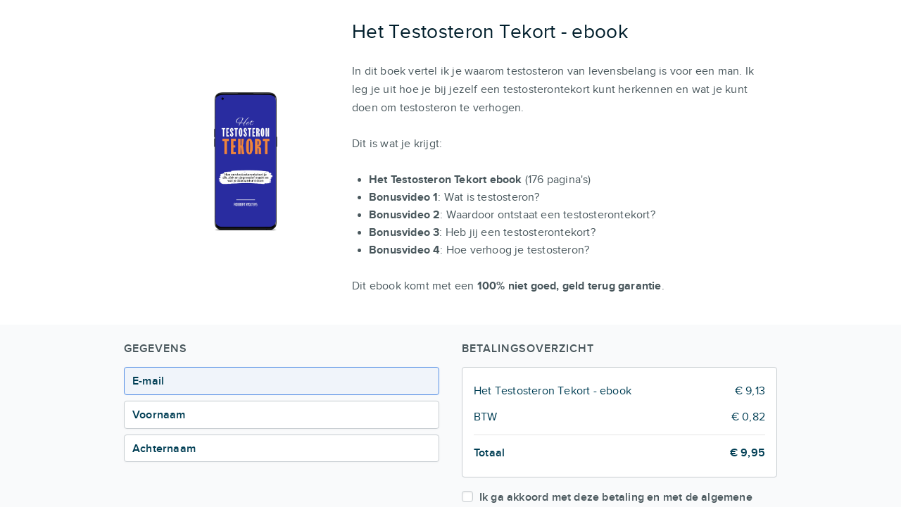

--- FILE ---
content_type: text/html; charset=utf-8
request_url: https://www.paypro.nl/product/Het_Testosteron_Tekort_-_ebook/93963
body_size: 21135
content:
<!DOCTYPE HTML>
<html lang="nl">

    <head>
        <title>PayPro :: Snel En Veilig Betalen</title>
        <meta charset="utf-8" />
        <meta content="IE=edge,chrome=1" http-equiv="X-UA-Compatible" />
<script type="text/javascript">window.NREUM||(NREUM={});NREUM.info={"beacon":"bam.nr-data.net","errorBeacon":"bam.nr-data.net","licenseKey":"d698a1592a","applicationID":"13610637","transactionName":"dA1eFksOWlgHQhpJB04PVQxNEhlaB0c=","queueTime":0,"applicationTime":253,"agent":""}</script>
<script type="text/javascript">(window.NREUM||(NREUM={})).init={privacy:{cookies_enabled:false},ajax:{deny_list:["bam-cell.nr-data.net"]},session_trace:{sampling_rate:0.0,mode:"FIXED_RATE",enabled:true,error_sampling_rate:0.0},feature_flags:["soft_nav"]};(window.NREUM||(NREUM={})).loader_config={licenseKey:"d698a1592a",applicationID:"13610637",browserID:"13610640"};;/*! For license information please see nr-loader-rum-1.308.0.min.js.LICENSE.txt */
(()=>{var e,t,r={163:(e,t,r)=>{"use strict";r.d(t,{j:()=>E});var n=r(384),i=r(1741);var a=r(2555);r(860).K7.genericEvents;const s="experimental.resources",o="register",c=e=>{if(!e||"string"!=typeof e)return!1;try{document.createDocumentFragment().querySelector(e)}catch{return!1}return!0};var d=r(2614),u=r(944),l=r(8122);const f="[data-nr-mask]",g=e=>(0,l.a)(e,(()=>{const e={feature_flags:[],experimental:{allow_registered_children:!1,resources:!1},mask_selector:"*",block_selector:"[data-nr-block]",mask_input_options:{color:!1,date:!1,"datetime-local":!1,email:!1,month:!1,number:!1,range:!1,search:!1,tel:!1,text:!1,time:!1,url:!1,week:!1,textarea:!1,select:!1,password:!0}};return{ajax:{deny_list:void 0,block_internal:!0,enabled:!0,autoStart:!0},api:{get allow_registered_children(){return e.feature_flags.includes(o)||e.experimental.allow_registered_children},set allow_registered_children(t){e.experimental.allow_registered_children=t},duplicate_registered_data:!1},browser_consent_mode:{enabled:!1},distributed_tracing:{enabled:void 0,exclude_newrelic_header:void 0,cors_use_newrelic_header:void 0,cors_use_tracecontext_headers:void 0,allowed_origins:void 0},get feature_flags(){return e.feature_flags},set feature_flags(t){e.feature_flags=t},generic_events:{enabled:!0,autoStart:!0},harvest:{interval:30},jserrors:{enabled:!0,autoStart:!0},logging:{enabled:!0,autoStart:!0},metrics:{enabled:!0,autoStart:!0},obfuscate:void 0,page_action:{enabled:!0},page_view_event:{enabled:!0,autoStart:!0},page_view_timing:{enabled:!0,autoStart:!0},performance:{capture_marks:!1,capture_measures:!1,capture_detail:!0,resources:{get enabled(){return e.feature_flags.includes(s)||e.experimental.resources},set enabled(t){e.experimental.resources=t},asset_types:[],first_party_domains:[],ignore_newrelic:!0}},privacy:{cookies_enabled:!0},proxy:{assets:void 0,beacon:void 0},session:{expiresMs:d.wk,inactiveMs:d.BB},session_replay:{autoStart:!0,enabled:!1,preload:!1,sampling_rate:10,error_sampling_rate:100,collect_fonts:!1,inline_images:!1,fix_stylesheets:!0,mask_all_inputs:!0,get mask_text_selector(){return e.mask_selector},set mask_text_selector(t){c(t)?e.mask_selector="".concat(t,",").concat(f):""===t||null===t?e.mask_selector=f:(0,u.R)(5,t)},get block_class(){return"nr-block"},get ignore_class(){return"nr-ignore"},get mask_text_class(){return"nr-mask"},get block_selector(){return e.block_selector},set block_selector(t){c(t)?e.block_selector+=",".concat(t):""!==t&&(0,u.R)(6,t)},get mask_input_options(){return e.mask_input_options},set mask_input_options(t){t&&"object"==typeof t?e.mask_input_options={...t,password:!0}:(0,u.R)(7,t)}},session_trace:{enabled:!0,autoStart:!0},soft_navigations:{enabled:!0,autoStart:!0},spa:{enabled:!0,autoStart:!0},ssl:void 0,user_actions:{enabled:!0,elementAttributes:["id","className","tagName","type"]}}})());var p=r(6154),m=r(9324);let h=0;const v={buildEnv:m.F3,distMethod:m.Xs,version:m.xv,originTime:p.WN},b={consented:!1},y={appMetadata:{},get consented(){return this.session?.state?.consent||b.consented},set consented(e){b.consented=e},customTransaction:void 0,denyList:void 0,disabled:!1,harvester:void 0,isolatedBacklog:!1,isRecording:!1,loaderType:void 0,maxBytes:3e4,obfuscator:void 0,onerror:void 0,ptid:void 0,releaseIds:{},session:void 0,timeKeeper:void 0,registeredEntities:[],jsAttributesMetadata:{bytes:0},get harvestCount(){return++h}},_=e=>{const t=(0,l.a)(e,y),r=Object.keys(v).reduce((e,t)=>(e[t]={value:v[t],writable:!1,configurable:!0,enumerable:!0},e),{});return Object.defineProperties(t,r)};var w=r(5701);const x=e=>{const t=e.startsWith("http");e+="/",r.p=t?e:"https://"+e};var R=r(7836),k=r(3241);const A={accountID:void 0,trustKey:void 0,agentID:void 0,licenseKey:void 0,applicationID:void 0,xpid:void 0},S=e=>(0,l.a)(e,A),T=new Set;function E(e,t={},r,s){let{init:o,info:c,loader_config:d,runtime:u={},exposed:l=!0}=t;if(!c){const e=(0,n.pV)();o=e.init,c=e.info,d=e.loader_config}e.init=g(o||{}),e.loader_config=S(d||{}),c.jsAttributes??={},p.bv&&(c.jsAttributes.isWorker=!0),e.info=(0,a.D)(c);const f=e.init,m=[c.beacon,c.errorBeacon];T.has(e.agentIdentifier)||(f.proxy.assets&&(x(f.proxy.assets),m.push(f.proxy.assets)),f.proxy.beacon&&m.push(f.proxy.beacon),e.beacons=[...m],function(e){const t=(0,n.pV)();Object.getOwnPropertyNames(i.W.prototype).forEach(r=>{const n=i.W.prototype[r];if("function"!=typeof n||"constructor"===n)return;let a=t[r];e[r]&&!1!==e.exposed&&"micro-agent"!==e.runtime?.loaderType&&(t[r]=(...t)=>{const n=e[r](...t);return a?a(...t):n})})}(e),(0,n.US)("activatedFeatures",w.B)),u.denyList=[...f.ajax.deny_list||[],...f.ajax.block_internal?m:[]],u.ptid=e.agentIdentifier,u.loaderType=r,e.runtime=_(u),T.has(e.agentIdentifier)||(e.ee=R.ee.get(e.agentIdentifier),e.exposed=l,(0,k.W)({agentIdentifier:e.agentIdentifier,drained:!!w.B?.[e.agentIdentifier],type:"lifecycle",name:"initialize",feature:void 0,data:e.config})),T.add(e.agentIdentifier)}},384:(e,t,r)=>{"use strict";r.d(t,{NT:()=>s,US:()=>u,Zm:()=>o,bQ:()=>d,dV:()=>c,pV:()=>l});var n=r(6154),i=r(1863),a=r(1910);const s={beacon:"bam.nr-data.net",errorBeacon:"bam.nr-data.net"};function o(){return n.gm.NREUM||(n.gm.NREUM={}),void 0===n.gm.newrelic&&(n.gm.newrelic=n.gm.NREUM),n.gm.NREUM}function c(){let e=o();return e.o||(e.o={ST:n.gm.setTimeout,SI:n.gm.setImmediate||n.gm.setInterval,CT:n.gm.clearTimeout,XHR:n.gm.XMLHttpRequest,REQ:n.gm.Request,EV:n.gm.Event,PR:n.gm.Promise,MO:n.gm.MutationObserver,FETCH:n.gm.fetch,WS:n.gm.WebSocket},(0,a.i)(...Object.values(e.o))),e}function d(e,t){let r=o();r.initializedAgents??={},t.initializedAt={ms:(0,i.t)(),date:new Date},r.initializedAgents[e]=t}function u(e,t){o()[e]=t}function l(){return function(){let e=o();const t=e.info||{};e.info={beacon:s.beacon,errorBeacon:s.errorBeacon,...t}}(),function(){let e=o();const t=e.init||{};e.init={...t}}(),c(),function(){let e=o();const t=e.loader_config||{};e.loader_config={...t}}(),o()}},782:(e,t,r)=>{"use strict";r.d(t,{T:()=>n});const n=r(860).K7.pageViewTiming},860:(e,t,r)=>{"use strict";r.d(t,{$J:()=>u,K7:()=>c,P3:()=>d,XX:()=>i,Yy:()=>o,df:()=>a,qY:()=>n,v4:()=>s});const n="events",i="jserrors",a="browser/blobs",s="rum",o="browser/logs",c={ajax:"ajax",genericEvents:"generic_events",jserrors:i,logging:"logging",metrics:"metrics",pageAction:"page_action",pageViewEvent:"page_view_event",pageViewTiming:"page_view_timing",sessionReplay:"session_replay",sessionTrace:"session_trace",softNav:"soft_navigations",spa:"spa"},d={[c.pageViewEvent]:1,[c.pageViewTiming]:2,[c.metrics]:3,[c.jserrors]:4,[c.spa]:5,[c.ajax]:6,[c.sessionTrace]:7,[c.softNav]:8,[c.sessionReplay]:9,[c.logging]:10,[c.genericEvents]:11},u={[c.pageViewEvent]:s,[c.pageViewTiming]:n,[c.ajax]:n,[c.spa]:n,[c.softNav]:n,[c.metrics]:i,[c.jserrors]:i,[c.sessionTrace]:a,[c.sessionReplay]:a,[c.logging]:o,[c.genericEvents]:"ins"}},944:(e,t,r)=>{"use strict";r.d(t,{R:()=>i});var n=r(3241);function i(e,t){"function"==typeof console.debug&&(console.debug("New Relic Warning: https://github.com/newrelic/newrelic-browser-agent/blob/main/docs/warning-codes.md#".concat(e),t),(0,n.W)({agentIdentifier:null,drained:null,type:"data",name:"warn",feature:"warn",data:{code:e,secondary:t}}))}},1687:(e,t,r)=>{"use strict";r.d(t,{Ak:()=>d,Ze:()=>f,x3:()=>u});var n=r(3241),i=r(7836),a=r(3606),s=r(860),o=r(2646);const c={};function d(e,t){const r={staged:!1,priority:s.P3[t]||0};l(e),c[e].get(t)||c[e].set(t,r)}function u(e,t){e&&c[e]&&(c[e].get(t)&&c[e].delete(t),p(e,t,!1),c[e].size&&g(e))}function l(e){if(!e)throw new Error("agentIdentifier required");c[e]||(c[e]=new Map)}function f(e="",t="feature",r=!1){if(l(e),!e||!c[e].get(t)||r)return p(e,t);c[e].get(t).staged=!0,g(e)}function g(e){const t=Array.from(c[e]);t.every(([e,t])=>t.staged)&&(t.sort((e,t)=>e[1].priority-t[1].priority),t.forEach(([t])=>{c[e].delete(t),p(e,t)}))}function p(e,t,r=!0){const s=e?i.ee.get(e):i.ee,c=a.i.handlers;if(!s.aborted&&s.backlog&&c){if((0,n.W)({agentIdentifier:e,type:"lifecycle",name:"drain",feature:t}),r){const e=s.backlog[t],r=c[t];if(r){for(let t=0;e&&t<e.length;++t)m(e[t],r);Object.entries(r).forEach(([e,t])=>{Object.values(t||{}).forEach(t=>{t[0]?.on&&t[0]?.context()instanceof o.y&&t[0].on(e,t[1])})})}}s.isolatedBacklog||delete c[t],s.backlog[t]=null,s.emit("drain-"+t,[])}}function m(e,t){var r=e[1];Object.values(t[r]||{}).forEach(t=>{var r=e[0];if(t[0]===r){var n=t[1],i=e[3],a=e[2];n.apply(i,a)}})}},1738:(e,t,r)=>{"use strict";r.d(t,{U:()=>g,Y:()=>f});var n=r(3241),i=r(9908),a=r(1863),s=r(944),o=r(5701),c=r(3969),d=r(8362),u=r(860),l=r(4261);function f(e,t,r,a){const f=a||r;!f||f[e]&&f[e]!==d.d.prototype[e]||(f[e]=function(){(0,i.p)(c.xV,["API/"+e+"/called"],void 0,u.K7.metrics,r.ee),(0,n.W)({agentIdentifier:r.agentIdentifier,drained:!!o.B?.[r.agentIdentifier],type:"data",name:"api",feature:l.Pl+e,data:{}});try{return t.apply(this,arguments)}catch(e){(0,s.R)(23,e)}})}function g(e,t,r,n,s){const o=e.info;null===r?delete o.jsAttributes[t]:o.jsAttributes[t]=r,(s||null===r)&&(0,i.p)(l.Pl+n,[(0,a.t)(),t,r],void 0,"session",e.ee)}},1741:(e,t,r)=>{"use strict";r.d(t,{W:()=>a});var n=r(944),i=r(4261);class a{#e(e,...t){if(this[e]!==a.prototype[e])return this[e](...t);(0,n.R)(35,e)}addPageAction(e,t){return this.#e(i.hG,e,t)}register(e){return this.#e(i.eY,e)}recordCustomEvent(e,t){return this.#e(i.fF,e,t)}setPageViewName(e,t){return this.#e(i.Fw,e,t)}setCustomAttribute(e,t,r){return this.#e(i.cD,e,t,r)}noticeError(e,t){return this.#e(i.o5,e,t)}setUserId(e,t=!1){return this.#e(i.Dl,e,t)}setApplicationVersion(e){return this.#e(i.nb,e)}setErrorHandler(e){return this.#e(i.bt,e)}addRelease(e,t){return this.#e(i.k6,e,t)}log(e,t){return this.#e(i.$9,e,t)}start(){return this.#e(i.d3)}finished(e){return this.#e(i.BL,e)}recordReplay(){return this.#e(i.CH)}pauseReplay(){return this.#e(i.Tb)}addToTrace(e){return this.#e(i.U2,e)}setCurrentRouteName(e){return this.#e(i.PA,e)}interaction(e){return this.#e(i.dT,e)}wrapLogger(e,t,r){return this.#e(i.Wb,e,t,r)}measure(e,t){return this.#e(i.V1,e,t)}consent(e){return this.#e(i.Pv,e)}}},1863:(e,t,r)=>{"use strict";function n(){return Math.floor(performance.now())}r.d(t,{t:()=>n})},1910:(e,t,r)=>{"use strict";r.d(t,{i:()=>a});var n=r(944);const i=new Map;function a(...e){return e.every(e=>{if(i.has(e))return i.get(e);const t="function"==typeof e?e.toString():"",r=t.includes("[native code]"),a=t.includes("nrWrapper");return r||a||(0,n.R)(64,e?.name||t),i.set(e,r),r})}},2555:(e,t,r)=>{"use strict";r.d(t,{D:()=>o,f:()=>s});var n=r(384),i=r(8122);const a={beacon:n.NT.beacon,errorBeacon:n.NT.errorBeacon,licenseKey:void 0,applicationID:void 0,sa:void 0,queueTime:void 0,applicationTime:void 0,ttGuid:void 0,user:void 0,account:void 0,product:void 0,extra:void 0,jsAttributes:{},userAttributes:void 0,atts:void 0,transactionName:void 0,tNamePlain:void 0};function s(e){try{return!!e.licenseKey&&!!e.errorBeacon&&!!e.applicationID}catch(e){return!1}}const o=e=>(0,i.a)(e,a)},2614:(e,t,r)=>{"use strict";r.d(t,{BB:()=>s,H3:()=>n,g:()=>d,iL:()=>c,tS:()=>o,uh:()=>i,wk:()=>a});const n="NRBA",i="SESSION",a=144e5,s=18e5,o={STARTED:"session-started",PAUSE:"session-pause",RESET:"session-reset",RESUME:"session-resume",UPDATE:"session-update"},c={SAME_TAB:"same-tab",CROSS_TAB:"cross-tab"},d={OFF:0,FULL:1,ERROR:2}},2646:(e,t,r)=>{"use strict";r.d(t,{y:()=>n});class n{constructor(e){this.contextId=e}}},2843:(e,t,r)=>{"use strict";r.d(t,{G:()=>a,u:()=>i});var n=r(3878);function i(e,t=!1,r,i){(0,n.DD)("visibilitychange",function(){if(t)return void("hidden"===document.visibilityState&&e());e(document.visibilityState)},r,i)}function a(e,t,r){(0,n.sp)("pagehide",e,t,r)}},3241:(e,t,r)=>{"use strict";r.d(t,{W:()=>a});var n=r(6154);const i="newrelic";function a(e={}){try{n.gm.dispatchEvent(new CustomEvent(i,{detail:e}))}catch(e){}}},3606:(e,t,r)=>{"use strict";r.d(t,{i:()=>a});var n=r(9908);a.on=s;var i=a.handlers={};function a(e,t,r,a){s(a||n.d,i,e,t,r)}function s(e,t,r,i,a){a||(a="feature"),e||(e=n.d);var s=t[a]=t[a]||{};(s[r]=s[r]||[]).push([e,i])}},3878:(e,t,r)=>{"use strict";function n(e,t){return{capture:e,passive:!1,signal:t}}function i(e,t,r=!1,i){window.addEventListener(e,t,n(r,i))}function a(e,t,r=!1,i){document.addEventListener(e,t,n(r,i))}r.d(t,{DD:()=>a,jT:()=>n,sp:()=>i})},3969:(e,t,r)=>{"use strict";r.d(t,{TZ:()=>n,XG:()=>o,rs:()=>i,xV:()=>s,z_:()=>a});const n=r(860).K7.metrics,i="sm",a="cm",s="storeSupportabilityMetrics",o="storeEventMetrics"},4234:(e,t,r)=>{"use strict";r.d(t,{W:()=>a});var n=r(7836),i=r(1687);class a{constructor(e,t){this.agentIdentifier=e,this.ee=n.ee.get(e),this.featureName=t,this.blocked=!1}deregisterDrain(){(0,i.x3)(this.agentIdentifier,this.featureName)}}},4261:(e,t,r)=>{"use strict";r.d(t,{$9:()=>d,BL:()=>o,CH:()=>g,Dl:()=>_,Fw:()=>y,PA:()=>h,Pl:()=>n,Pv:()=>k,Tb:()=>l,U2:()=>a,V1:()=>R,Wb:()=>x,bt:()=>b,cD:()=>v,d3:()=>w,dT:()=>c,eY:()=>p,fF:()=>f,hG:()=>i,k6:()=>s,nb:()=>m,o5:()=>u});const n="api-",i="addPageAction",a="addToTrace",s="addRelease",o="finished",c="interaction",d="log",u="noticeError",l="pauseReplay",f="recordCustomEvent",g="recordReplay",p="register",m="setApplicationVersion",h="setCurrentRouteName",v="setCustomAttribute",b="setErrorHandler",y="setPageViewName",_="setUserId",w="start",x="wrapLogger",R="measure",k="consent"},5289:(e,t,r)=>{"use strict";r.d(t,{GG:()=>s,Qr:()=>c,sB:()=>o});var n=r(3878),i=r(6389);function a(){return"undefined"==typeof document||"complete"===document.readyState}function s(e,t){if(a())return e();const r=(0,i.J)(e),s=setInterval(()=>{a()&&(clearInterval(s),r())},500);(0,n.sp)("load",r,t)}function o(e){if(a())return e();(0,n.DD)("DOMContentLoaded",e)}function c(e){if(a())return e();(0,n.sp)("popstate",e)}},5607:(e,t,r)=>{"use strict";r.d(t,{W:()=>n});const n=(0,r(9566).bz)()},5701:(e,t,r)=>{"use strict";r.d(t,{B:()=>a,t:()=>s});var n=r(3241);const i=new Set,a={};function s(e,t){const r=t.agentIdentifier;a[r]??={},e&&"object"==typeof e&&(i.has(r)||(t.ee.emit("rumresp",[e]),a[r]=e,i.add(r),(0,n.W)({agentIdentifier:r,loaded:!0,drained:!0,type:"lifecycle",name:"load",feature:void 0,data:e})))}},6154:(e,t,r)=>{"use strict";r.d(t,{OF:()=>c,RI:()=>i,WN:()=>u,bv:()=>a,eN:()=>l,gm:()=>s,mw:()=>o,sb:()=>d});var n=r(1863);const i="undefined"!=typeof window&&!!window.document,a="undefined"!=typeof WorkerGlobalScope&&("undefined"!=typeof self&&self instanceof WorkerGlobalScope&&self.navigator instanceof WorkerNavigator||"undefined"!=typeof globalThis&&globalThis instanceof WorkerGlobalScope&&globalThis.navigator instanceof WorkerNavigator),s=i?window:"undefined"!=typeof WorkerGlobalScope&&("undefined"!=typeof self&&self instanceof WorkerGlobalScope&&self||"undefined"!=typeof globalThis&&globalThis instanceof WorkerGlobalScope&&globalThis),o=Boolean("hidden"===s?.document?.visibilityState),c=/iPad|iPhone|iPod/.test(s.navigator?.userAgent),d=c&&"undefined"==typeof SharedWorker,u=((()=>{const e=s.navigator?.userAgent?.match(/Firefox[/\s](\d+\.\d+)/);Array.isArray(e)&&e.length>=2&&e[1]})(),Date.now()-(0,n.t)()),l=()=>"undefined"!=typeof PerformanceNavigationTiming&&s?.performance?.getEntriesByType("navigation")?.[0]?.responseStart},6389:(e,t,r)=>{"use strict";function n(e,t=500,r={}){const n=r?.leading||!1;let i;return(...r)=>{n&&void 0===i&&(e.apply(this,r),i=setTimeout(()=>{i=clearTimeout(i)},t)),n||(clearTimeout(i),i=setTimeout(()=>{e.apply(this,r)},t))}}function i(e){let t=!1;return(...r)=>{t||(t=!0,e.apply(this,r))}}r.d(t,{J:()=>i,s:()=>n})},6630:(e,t,r)=>{"use strict";r.d(t,{T:()=>n});const n=r(860).K7.pageViewEvent},7699:(e,t,r)=>{"use strict";r.d(t,{It:()=>a,KC:()=>o,No:()=>i,qh:()=>s});var n=r(860);const i=16e3,a=1e6,s="SESSION_ERROR",o={[n.K7.logging]:!0,[n.K7.genericEvents]:!1,[n.K7.jserrors]:!1,[n.K7.ajax]:!1}},7836:(e,t,r)=>{"use strict";r.d(t,{P:()=>o,ee:()=>c});var n=r(384),i=r(8990),a=r(2646),s=r(5607);const o="nr@context:".concat(s.W),c=function e(t,r){var n={},s={},u={},l=!1;try{l=16===r.length&&d.initializedAgents?.[r]?.runtime.isolatedBacklog}catch(e){}var f={on:p,addEventListener:p,removeEventListener:function(e,t){var r=n[e];if(!r)return;for(var i=0;i<r.length;i++)r[i]===t&&r.splice(i,1)},emit:function(e,r,n,i,a){!1!==a&&(a=!0);if(c.aborted&&!i)return;t&&a&&t.emit(e,r,n);var o=g(n);m(e).forEach(e=>{e.apply(o,r)});var d=v()[s[e]];d&&d.push([f,e,r,o]);return o},get:h,listeners:m,context:g,buffer:function(e,t){const r=v();if(t=t||"feature",f.aborted)return;Object.entries(e||{}).forEach(([e,n])=>{s[n]=t,t in r||(r[t]=[])})},abort:function(){f._aborted=!0,Object.keys(f.backlog).forEach(e=>{delete f.backlog[e]})},isBuffering:function(e){return!!v()[s[e]]},debugId:r,backlog:l?{}:t&&"object"==typeof t.backlog?t.backlog:{},isolatedBacklog:l};return Object.defineProperty(f,"aborted",{get:()=>{let e=f._aborted||!1;return e||(t&&(e=t.aborted),e)}}),f;function g(e){return e&&e instanceof a.y?e:e?(0,i.I)(e,o,()=>new a.y(o)):new a.y(o)}function p(e,t){n[e]=m(e).concat(t)}function m(e){return n[e]||[]}function h(t){return u[t]=u[t]||e(f,t)}function v(){return f.backlog}}(void 0,"globalEE"),d=(0,n.Zm)();d.ee||(d.ee=c)},8122:(e,t,r)=>{"use strict";r.d(t,{a:()=>i});var n=r(944);function i(e,t){try{if(!e||"object"!=typeof e)return(0,n.R)(3);if(!t||"object"!=typeof t)return(0,n.R)(4);const r=Object.create(Object.getPrototypeOf(t),Object.getOwnPropertyDescriptors(t)),a=0===Object.keys(r).length?e:r;for(let s in a)if(void 0!==e[s])try{if(null===e[s]){r[s]=null;continue}Array.isArray(e[s])&&Array.isArray(t[s])?r[s]=Array.from(new Set([...e[s],...t[s]])):"object"==typeof e[s]&&"object"==typeof t[s]?r[s]=i(e[s],t[s]):r[s]=e[s]}catch(e){r[s]||(0,n.R)(1,e)}return r}catch(e){(0,n.R)(2,e)}}},8362:(e,t,r)=>{"use strict";r.d(t,{d:()=>a});var n=r(9566),i=r(1741);class a extends i.W{agentIdentifier=(0,n.LA)(16)}},8374:(e,t,r)=>{r.nc=(()=>{try{return document?.currentScript?.nonce}catch(e){}return""})()},8990:(e,t,r)=>{"use strict";r.d(t,{I:()=>i});var n=Object.prototype.hasOwnProperty;function i(e,t,r){if(n.call(e,t))return e[t];var i=r();if(Object.defineProperty&&Object.keys)try{return Object.defineProperty(e,t,{value:i,writable:!0,enumerable:!1}),i}catch(e){}return e[t]=i,i}},9324:(e,t,r)=>{"use strict";r.d(t,{F3:()=>i,Xs:()=>a,xv:()=>n});const n="1.308.0",i="PROD",a="CDN"},9566:(e,t,r)=>{"use strict";r.d(t,{LA:()=>o,bz:()=>s});var n=r(6154);const i="xxxxxxxx-xxxx-4xxx-yxxx-xxxxxxxxxxxx";function a(e,t){return e?15&e[t]:16*Math.random()|0}function s(){const e=n.gm?.crypto||n.gm?.msCrypto;let t,r=0;return e&&e.getRandomValues&&(t=e.getRandomValues(new Uint8Array(30))),i.split("").map(e=>"x"===e?a(t,r++).toString(16):"y"===e?(3&a()|8).toString(16):e).join("")}function o(e){const t=n.gm?.crypto||n.gm?.msCrypto;let r,i=0;t&&t.getRandomValues&&(r=t.getRandomValues(new Uint8Array(e)));const s=[];for(var o=0;o<e;o++)s.push(a(r,i++).toString(16));return s.join("")}},9908:(e,t,r)=>{"use strict";r.d(t,{d:()=>n,p:()=>i});var n=r(7836).ee.get("handle");function i(e,t,r,i,a){a?(a.buffer([e],i),a.emit(e,t,r)):(n.buffer([e],i),n.emit(e,t,r))}}},n={};function i(e){var t=n[e];if(void 0!==t)return t.exports;var a=n[e]={exports:{}};return r[e](a,a.exports,i),a.exports}i.m=r,i.d=(e,t)=>{for(var r in t)i.o(t,r)&&!i.o(e,r)&&Object.defineProperty(e,r,{enumerable:!0,get:t[r]})},i.f={},i.e=e=>Promise.all(Object.keys(i.f).reduce((t,r)=>(i.f[r](e,t),t),[])),i.u=e=>"nr-rum-1.308.0.min.js",i.o=(e,t)=>Object.prototype.hasOwnProperty.call(e,t),e={},t="NRBA-1.308.0.PROD:",i.l=(r,n,a,s)=>{if(e[r])e[r].push(n);else{var o,c;if(void 0!==a)for(var d=document.getElementsByTagName("script"),u=0;u<d.length;u++){var l=d[u];if(l.getAttribute("src")==r||l.getAttribute("data-webpack")==t+a){o=l;break}}if(!o){c=!0;var f={296:"sha512-+MIMDsOcckGXa1EdWHqFNv7P+JUkd5kQwCBr3KE6uCvnsBNUrdSt4a/3/L4j4TxtnaMNjHpza2/erNQbpacJQA=="};(o=document.createElement("script")).charset="utf-8",i.nc&&o.setAttribute("nonce",i.nc),o.setAttribute("data-webpack",t+a),o.src=r,0!==o.src.indexOf(window.location.origin+"/")&&(o.crossOrigin="anonymous"),f[s]&&(o.integrity=f[s])}e[r]=[n];var g=(t,n)=>{o.onerror=o.onload=null,clearTimeout(p);var i=e[r];if(delete e[r],o.parentNode&&o.parentNode.removeChild(o),i&&i.forEach(e=>e(n)),t)return t(n)},p=setTimeout(g.bind(null,void 0,{type:"timeout",target:o}),12e4);o.onerror=g.bind(null,o.onerror),o.onload=g.bind(null,o.onload),c&&document.head.appendChild(o)}},i.r=e=>{"undefined"!=typeof Symbol&&Symbol.toStringTag&&Object.defineProperty(e,Symbol.toStringTag,{value:"Module"}),Object.defineProperty(e,"__esModule",{value:!0})},i.p="https://js-agent.newrelic.com/",(()=>{var e={374:0,840:0};i.f.j=(t,r)=>{var n=i.o(e,t)?e[t]:void 0;if(0!==n)if(n)r.push(n[2]);else{var a=new Promise((r,i)=>n=e[t]=[r,i]);r.push(n[2]=a);var s=i.p+i.u(t),o=new Error;i.l(s,r=>{if(i.o(e,t)&&(0!==(n=e[t])&&(e[t]=void 0),n)){var a=r&&("load"===r.type?"missing":r.type),s=r&&r.target&&r.target.src;o.message="Loading chunk "+t+" failed: ("+a+": "+s+")",o.name="ChunkLoadError",o.type=a,o.request=s,n[1](o)}},"chunk-"+t,t)}};var t=(t,r)=>{var n,a,[s,o,c]=r,d=0;if(s.some(t=>0!==e[t])){for(n in o)i.o(o,n)&&(i.m[n]=o[n]);if(c)c(i)}for(t&&t(r);d<s.length;d++)a=s[d],i.o(e,a)&&e[a]&&e[a][0](),e[a]=0},r=self["webpackChunk:NRBA-1.308.0.PROD"]=self["webpackChunk:NRBA-1.308.0.PROD"]||[];r.forEach(t.bind(null,0)),r.push=t.bind(null,r.push.bind(r))})(),(()=>{"use strict";i(8374);var e=i(8362),t=i(860);const r=Object.values(t.K7);var n=i(163);var a=i(9908),s=i(1863),o=i(4261),c=i(1738);var d=i(1687),u=i(4234),l=i(5289),f=i(6154),g=i(944),p=i(384);const m=e=>f.RI&&!0===e?.privacy.cookies_enabled;function h(e){return!!(0,p.dV)().o.MO&&m(e)&&!0===e?.session_trace.enabled}var v=i(6389),b=i(7699);class y extends u.W{constructor(e,t){super(e.agentIdentifier,t),this.agentRef=e,this.abortHandler=void 0,this.featAggregate=void 0,this.loadedSuccessfully=void 0,this.onAggregateImported=new Promise(e=>{this.loadedSuccessfully=e}),this.deferred=Promise.resolve(),!1===e.init[this.featureName].autoStart?this.deferred=new Promise((t,r)=>{this.ee.on("manual-start-all",(0,v.J)(()=>{(0,d.Ak)(e.agentIdentifier,this.featureName),t()}))}):(0,d.Ak)(e.agentIdentifier,t)}importAggregator(e,t,r={}){if(this.featAggregate)return;const n=async()=>{let n;await this.deferred;try{if(m(e.init)){const{setupAgentSession:t}=await i.e(296).then(i.bind(i,3305));n=t(e)}}catch(e){(0,g.R)(20,e),this.ee.emit("internal-error",[e]),(0,a.p)(b.qh,[e],void 0,this.featureName,this.ee)}try{if(!this.#t(this.featureName,n,e.init))return(0,d.Ze)(this.agentIdentifier,this.featureName),void this.loadedSuccessfully(!1);const{Aggregate:i}=await t();this.featAggregate=new i(e,r),e.runtime.harvester.initializedAggregates.push(this.featAggregate),this.loadedSuccessfully(!0)}catch(e){(0,g.R)(34,e),this.abortHandler?.(),(0,d.Ze)(this.agentIdentifier,this.featureName,!0),this.loadedSuccessfully(!1),this.ee&&this.ee.abort()}};f.RI?(0,l.GG)(()=>n(),!0):n()}#t(e,r,n){if(this.blocked)return!1;switch(e){case t.K7.sessionReplay:return h(n)&&!!r;case t.K7.sessionTrace:return!!r;default:return!0}}}var _=i(6630),w=i(2614),x=i(3241);class R extends y{static featureName=_.T;constructor(e){var t;super(e,_.T),this.setupInspectionEvents(e.agentIdentifier),t=e,(0,c.Y)(o.Fw,function(e,r){"string"==typeof e&&("/"!==e.charAt(0)&&(e="/"+e),t.runtime.customTransaction=(r||"http://custom.transaction")+e,(0,a.p)(o.Pl+o.Fw,[(0,s.t)()],void 0,void 0,t.ee))},t),this.importAggregator(e,()=>i.e(296).then(i.bind(i,3943)))}setupInspectionEvents(e){const t=(t,r)=>{t&&(0,x.W)({agentIdentifier:e,timeStamp:t.timeStamp,loaded:"complete"===t.target.readyState,type:"window",name:r,data:t.target.location+""})};(0,l.sB)(e=>{t(e,"DOMContentLoaded")}),(0,l.GG)(e=>{t(e,"load")}),(0,l.Qr)(e=>{t(e,"navigate")}),this.ee.on(w.tS.UPDATE,(t,r)=>{(0,x.W)({agentIdentifier:e,type:"lifecycle",name:"session",data:r})})}}class k extends e.d{constructor(e){var t;(super(),f.gm)?(this.features={},(0,p.bQ)(this.agentIdentifier,this),this.desiredFeatures=new Set(e.features||[]),this.desiredFeatures.add(R),(0,n.j)(this,e,e.loaderType||"agent"),t=this,(0,c.Y)(o.cD,function(e,r,n=!1){if("string"==typeof e){if(["string","number","boolean"].includes(typeof r)||null===r)return(0,c.U)(t,e,r,o.cD,n);(0,g.R)(40,typeof r)}else(0,g.R)(39,typeof e)},t),function(e){(0,c.Y)(o.Dl,function(t,r=!1){if("string"!=typeof t&&null!==t)return void(0,g.R)(41,typeof t);const n=e.info.jsAttributes["enduser.id"];r&&null!=n&&n!==t?(0,a.p)(o.Pl+"setUserIdAndResetSession",[t],void 0,"session",e.ee):(0,c.U)(e,"enduser.id",t,o.Dl,!0)},e)}(this),function(e){(0,c.Y)(o.nb,function(t){if("string"==typeof t||null===t)return(0,c.U)(e,"application.version",t,o.nb,!1);(0,g.R)(42,typeof t)},e)}(this),function(e){(0,c.Y)(o.d3,function(){e.ee.emit("manual-start-all")},e)}(this),function(e){(0,c.Y)(o.Pv,function(t=!0){if("boolean"==typeof t){if((0,a.p)(o.Pl+o.Pv,[t],void 0,"session",e.ee),e.runtime.consented=t,t){const t=e.features.page_view_event;t.onAggregateImported.then(e=>{const r=t.featAggregate;e&&!r.sentRum&&r.sendRum()})}}else(0,g.R)(65,typeof t)},e)}(this),this.run()):(0,g.R)(21)}get config(){return{info:this.info,init:this.init,loader_config:this.loader_config,runtime:this.runtime}}get api(){return this}run(){try{const e=function(e){const t={};return r.forEach(r=>{t[r]=!!e[r]?.enabled}),t}(this.init),n=[...this.desiredFeatures];n.sort((e,r)=>t.P3[e.featureName]-t.P3[r.featureName]),n.forEach(r=>{if(!e[r.featureName]&&r.featureName!==t.K7.pageViewEvent)return;if(r.featureName===t.K7.spa)return void(0,g.R)(67);const n=function(e){switch(e){case t.K7.ajax:return[t.K7.jserrors];case t.K7.sessionTrace:return[t.K7.ajax,t.K7.pageViewEvent];case t.K7.sessionReplay:return[t.K7.sessionTrace];case t.K7.pageViewTiming:return[t.K7.pageViewEvent];default:return[]}}(r.featureName).filter(e=>!(e in this.features));n.length>0&&(0,g.R)(36,{targetFeature:r.featureName,missingDependencies:n}),this.features[r.featureName]=new r(this)})}catch(e){(0,g.R)(22,e);for(const e in this.features)this.features[e].abortHandler?.();const t=(0,p.Zm)();delete t.initializedAgents[this.agentIdentifier]?.features,delete this.sharedAggregator;return t.ee.get(this.agentIdentifier).abort(),!1}}}var A=i(2843),S=i(782);class T extends y{static featureName=S.T;constructor(e){super(e,S.T),f.RI&&((0,A.u)(()=>(0,a.p)("docHidden",[(0,s.t)()],void 0,S.T,this.ee),!0),(0,A.G)(()=>(0,a.p)("winPagehide",[(0,s.t)()],void 0,S.T,this.ee)),this.importAggregator(e,()=>i.e(296).then(i.bind(i,2117))))}}var E=i(3969);class I extends y{static featureName=E.TZ;constructor(e){super(e,E.TZ),f.RI&&document.addEventListener("securitypolicyviolation",e=>{(0,a.p)(E.xV,["Generic/CSPViolation/Detected"],void 0,this.featureName,this.ee)}),this.importAggregator(e,()=>i.e(296).then(i.bind(i,9623)))}}new k({features:[R,T,I],loaderType:"lite"})})()})();</script>
        <meta name="viewport" content="width=device-width, user-scalable=no" />

        <title>PayPro</title>
<meta name="robots" content="noindex">
        <meta name="csrf-param" content="authenticity_token" />
<meta name="csrf-token" content="BNX2f7RT41zygdQGtr2i1lg8LMSR7eW4PChyrktT3VILqM1lqsYupq9HtVhGDO0Z71BkrmdQ2x9SYsUE7IjbhQ" />

        <meta name="author" content="Henk Jan Wils" />
        <meta name="copyright" content="Copyright 2006-2026 PayPro BV" />
        <meta name='description' lang='nl' content='Snel en veilig online betalen via je eigen bank of creditcard.' />
        <meta name='keywords' lang='nl' content='Snel, veilig, eenvoudig, betalen, online, ideal, paypal, creditcard' />
        <meta name="apple-mobile-web-app-title" content="Paypro" />
        <meta name="msapplication-TileImage" content="windows-touch-icon.png" />
        <meta name="msapplication-TileColor" content="#4fca96" />

        <!--[if lt IE 9]><script src="http://html5shim.googlecode.com/svn/trunk/html5.js"></script><![endif]-->
        <link href="//fonts.googleapis.com/css?family=Coming+Soon" rel="stylesheet" type="text/css"></link>
<link href="//fonts.googleapis.com/css?family=Trocchi" rel="stylesheet" type="text/css"></link>

<link media="screen" rel="stylesheet" type="text/css" href="/output/styles.css?4a9638546a711e5c1e731c6dfa6fcbe3"></link>

        <link rel="shortcut icon" href="/favicon.ico" />
        <link rel="apple-touch-icon-precomposed" href="/apple-icon.png" />

        <script>
            window.payproButtonSpinner = "\n\u003cdiv id=\"button_spinner\" class=\"spinner\"  style=\"display: none;\" \u003e\n    \u003ci class=\"icon-spin4 animate-spin\"\u003e\u003c/i\u003e\n      \u003cspan class=\"spinner-message\"\u003eAan het laden...\u003c/span\u003e\n\u003c/div\u003e\n";
        </script>

        <script type="text/javascript" src="//ajax.googleapis.com/ajax/libs/jquery/1.11.1/jquery.min.js"></script>
        <script src="/javascripts/jquery.sticky-kit.min.js"></script>
        <script src="/javascripts/form_utils.js"></script>
        <script src="/javascripts/button_spinner.js"></script>
    </head>
    <body
      data-page-name="marketing"
      data-transaction-id=""
      data-api-id=""
      data-discounted-price-url="https://www.paypro.nl/discount_code/93963"
      data-authorization-text-url="https://www.paypro.nl/payments/machtigings_tekst/93963"
      data-authorization-text-one-time-url="https://www.paypro.nl/payments/machtigings_tekst_eenmalig/93963"
    >
        <div class="l-container mobile no-padding marketing">
            <div class="l-payment-width marketing">
                


<script>
    (function(i,s,o,g,r,a,m){i['GoogleAnalyticsObject']=r;i[r]=i[r]||function(){
         (i[r].q=i[r].q||[]).push(arguments)},i[r].l=1*new
    Date();a=s.createElement(o),
    m=s.getElementsByTagName(o)[0];a.async=1;a.src=g;m.parentNode.insertBefore(a,m)
    })(window,document,'script','https://www.google-analytics.com/analytics.js','ga');

    ga('create', 'G-GNP51TLSER', 'auto');
    ga('send', 'pageview');

</script>


  <!-- Google Tag Manager -->
<script>
  (function(w,d,s,l,i){w[l]=w[l]||[];w[l].push({'gtm.start':
  new Date().getTime(),event:'gtm.js'});var f=d.getElementsByTagName(s)[0],
  j=d.createElement(s),dl=l!='dataLayer'?'&l='+l:'';j.async=true;j.src=
  'https://www.googletagmanager.com/gtm.js?id='+i+dl;f.parentNode.insertBefore(j,f);
  })(window,document,'script', 'dataLayer', 'GTM-NJKQGXB');
</script>
<!-- End Google Tag Manager -->

<!-- Google Tag Manager (noscript) -->
<noscript>
  <iframe src="https://www.googletagmanager.com/ns.html?id=GTM-NJKQGXB" height="0" width="0" style="display:none;visibility:hidden"></iframe>
</noscript>
<!-- End Google Tag Manager (noscript) -->

  <!-- Facebook Pixel Code -->
<script>
  !function(f,b,e,v,n,t,s)
  {if(f.fbq)return;n=f.fbq=function(){n.callMethod?
  n.callMethod.apply(n,arguments):n.queue.push(arguments)};
  if(!f._fbq)f._fbq=n;n.push=n;n.loaded=!0;n.version='2.0';
  n.queue=[];t=b.createElement(e);t.async=!0;
  t.src=v;s=b.getElementsByTagName(e)[0];
  s.parentNode.insertBefore(t,s)}(window, document,'script',
  'https://connect.facebook.net/en_US/fbevents.js');
  fbq('init', '1534949856687346');
  fbq('track', 'PageView');

</script>
<noscript>
  <img height="1" width="1" style="display:none" src="https://www.facebook.com/tr?id=1534949856687346&ev=PageView&noscript=1"/>
</noscript>
<!-- End Facebook Pixel Code -->



<div class="payment-page-wrapper">
  <!--header: test mode, canceled message-->
  <div class="l-header">
  </div>

  <!--product information: logo, name, description-->
  <div class="l-product-information">
    <div class="payment-product l-payment-content">
    <div class="payment-product--logo">
      <img class="paymentsettingslogo" src="/images/products/1657004257_86347_mobilem2.png" />
    </div>

  <div class="payment-product--info ">
    <h2 class="payment-product--title">
      Het Testosteron Tekort - ebook
    </h2>

      <div class="payment-product--description">
        <p>In dit boek vertel ik je waarom testosteron van levensbelang is voor een man. Ik leg je uit hoe je bij jezelf een testosterontekort kunt herkennen en wat je kunt doen om testosteron te verhogen.</p>

<p>Dit is wat je krijgt:</p>

<ul>
	<li><strong>Het Testosteron Tekort ebook</strong> (176 pagina's)</li>
	<li><strong>Bonusvideo 1</strong>: Wat is testosteron?</li>
	<li><strong>Bonusvideo 2</strong>: Waardoor ontstaat een testosterontekort?</li>
	<li><strong>Bonusvideo 3</strong>: Heb jij een testosterontekort?</li>
	<li><strong>Bonusvideo 4</strong>: Hoe verhoog je testosteron?</li>
</ul>

<p>Dit ebook komt met een&nbsp;<strong>100% niet goed, geld terug garantie</strong>.</p>

      </div>
  </div>
</div>

  </div>

  <!--form: payment information, payment methods, summary-->
  <form target="_top" action="/payments/93963" accept-charset="UTF-8" method="post"><input type="hidden" name="authenticity_token" value="FYvGXU1ETvdrt292JLPVXEhD2TB0HjuPOJ9Bns-f8T0CTsirfY_eaSQFmts9ncX_r5TBvqZhF5WmV3fCrRydsw" autocomplete="off" />
    
    
    
    
    <input type="hidden" name="click" id="click" value="237086499" autocomplete="off" />
    <input type="hidden" name="pay_debt" id="pay_debt" value="0" autocomplete="off" />

    <div class="l-payment-content">
      <div class="l-payment-content--item">
        <div class="l-payment-information hidden" >
          <h6 class="payment-section-header">Betalingswijze</h6>
          <ul class="l-grid-half payment-method--list">
    <li>
      <label class="payment-type payprovider-label">
        <input type="radio" name="payment_type" id="payment_type_pay_in_installments" value="pay_in_installments" class="hide-input" />

        <div class='payment-type-label'>
          0 Termijnen
        </div>
      </label>
    </li>
    <li>
      <label class="payment-type payprovider-label">
        <input type="radio" name="payment_type" id="payment_type_pay_at_once" value="pay_at_once" class="hide-input" checked="checked" />

        <div class='payment-type-label'>
          Eenmalig
        </div>
      </label>
    </li>
</ul>

        </div>

        <div class="l-payment-information">
          <h6 class="payment-section-header">Gegevens</h6>
          <div class="payment-customer-details">
    <ul class="form has-labels-within-input">
            <!-- E-mailadres -->
            <li>
                <label for='transaction_email'>E-mail</label>
                    <input size="40" type="text" name="transaction[email]" id="transaction_email" />
                <div class="paypro-dialog-feedback"></div>
            </li>

                <!-- Companyname -->
                <li style="display: none;" >
                    <label for="transaction_details_companyname">Bedrijfsnaam</label>
                    <input size="40" class="optional" placeholder="optioneel" type="text" name="transaction_details[companyname]" id="transaction_details_companyname" />
                    <div class="paypro-dialog-feedback"></div>
                </li>

                <!-- Firstname -->
                <li class="" style="display: ;" >
                    <label for="transaction_details_firstname">Voornaam</label>
                    <input size="40" type="text" name="transaction_details[firstname]" id="transaction_details_firstname" />
                    <div class="paypro-dialog-feedback"></div>
                </li>

                <!-- Name -->
                <li class=""
                    style="display: ;" >
                    <label for="transaction_name">Achternaam</label>
                    <input size="40" type="text" name="transaction[name]" id="transaction_name" />
                    <span class="machtiging-eenmalig machtiging-termijnen direct-debit sublabel" style="display: ;">Vul de naam van het rekeningnummer in</span>
                    <div class="paypro-dialog-feedback"></div>
                </li>

            <!-- Rekeningnummer -->
            <div class="machtiging-eenmalig machtiging-termijnen direct-debit initiate_with_bancontact" style="display: ;">
                <li>
                    <label for="transaction_details_accountno">IBAN</label>
                    <input size="40" type="text" name="transaction_details[accountno]" id="transaction_details_accountno" />
                    <div class="paypro-dialog-feedback" id='accountno_msg'></div>
                </li>

                <li>
                    <ul id="ibanchecker" class="ibanchecker" style="display: none;">
                        <li></li>
                    </ul>
                </li>
            </div>

                <div class="" style="display: none;">
                    <!-- Address -->
                    <li>
                        <label for="transaction_details_address">Adres + nr</label>
                        <input type="text" name="transaction_details[address]" id="transaction_details_address" />
                        <div class="paypro-dialog-feedback"></div>
                    </li>

                    <!-- Postal -->
                    <li class="combined-fields--payment-page first-field">
                        <label for="transaction_details_zipcode">Postcode</label>
                        <input size="6" type="text" name="transaction_details[zipcode]" id="transaction_details_zipcode" />
                        <div class="paypro-dialog-feedback"></div>
                    </li>

                    <!-- City -->
                    <li class="combined-fields--payment-page is-last">
                        <label for="transaction_details_city">Plaats</label>
                        <input size="20" type="text" name="transaction_details[city]" id="transaction_details_city" />
                        <div class="paypro-dialog-feedback"></div>
                    </li>

                    <!-- Country -->
                    <li>
                        <div class="custom-select white">
                            <label class="country-label" for="transaction_details_country_id">Land</label>
                            <select name="transaction_details[country_id]" id="transaction_details_country_id" class="payment-select-label no-left-padding optional" autocomplete="off" placeholder="optioneel"><option value="2" data-code="BE">België</option><option value="313" data-code="DM">Dominica</option><option value="429" data-code="KP">Noord-Korea</option><option value="1" data-code="NL" selected="selected">Nederland</option><option value="315" data-code="DO">Dominicaanse Republiek</option><option value="316" data-code="DZ">Algerije</option><option value="317" data-code="EC">Ecuador</option><option value="319" data-code="ER">Eritrea</option><option value="320" data-code="EH">Westelijke Sahara</option><option value="324" data-code="FJ">Fiji</option><option value="325" data-code="FK">Falklandeilanden</option><option value="327" data-code="FO">Faeröer</option><option value="328" data-code="FM">Micronesia</option><option value="338" data-code="GW">Guinee-Bissau</option><option value="339" data-code="GQ">Equatoriaal-Guinea</option><option value="341" data-code="GD">Grenada</option><option value="342" data-code="GL">Groenland</option><option value="343" data-code="GT">Guatemala</option><option value="345" data-code="GU">Guam</option><option value="346" data-code="GY">Guyana</option><option value="347" data-code="HK">Hongkong</option><option value="348" data-code="HM">Heardeiland en McDonaldeilanden</option><option value="349" data-code="HN">Honduras</option><option value="351" data-code="HT">Haïti</option><option value="354" data-code="IM">Eiland Man</option><option value="355" data-code="IN">India</option><option value="356" data-code="IO">Brits Indische Oceaanterritorium</option><option value="372" data-code="KR">Zuid-Korea</option><option value="373" data-code="KW">Koeweit</option><option value="374" data-code="LA">Laos Democratische Volksrepubliek</option><option value="375" data-code="LB">Libanon</option><option value="376" data-code="LR">Liberia</option><option value="377" data-code="LY">Libië</option><option value="378" data-code="LC">Saint Lucia</option><option value="399" data-code="MN">Mongolië</option><option value="400" data-code="MP">Noordelijke Marianen</option><option value="401" data-code="MZ">Mozambique</option><option value="402" data-code="MR">Mauritanië</option><option value="403" data-code="MS">Montserrat</option><option value="405" data-code="MU">Mauritius</option><option value="406" data-code="MW">Malawi</option><option value="409" data-code="NC">Nieuw-Caledonië</option><option value="411" data-code="NF">Norfolk</option><option value="412" data-code="NG">Nigeria</option><option value="413" data-code="NI">Nicaragua</option><option value="414" data-code="NU">Niue</option><option value="416" data-code="NP">Nepal</option><option value="417" data-code="NR">Nauru</option><option value="419" data-code="OM">Oman</option><option value="420" data-code="PK">Pakistan</option><option value="421" data-code="PA">Panama</option><option value="422" data-code="PN">Pitcairneilanden</option><option value="423" data-code="PE">Peru</option><option value="459" data-code="SX">Sint Maarten (Nederlands deel)</option><option value="424" data-code="PH">Filipijnen</option><option value="425" data-code="PW">Palau</option><option value="426" data-code="PG">Papoea-Nieuw-Guinea</option><option value="428" data-code="PR">Puerto Rico</option><option value="431" data-code="PY">Paraguay</option><option value="287" data-code="BN">Brunei</option><option value="288" data-code="BT">Bhutan</option><option value="289" data-code="BV">Bouveteiland</option><option value="440" data-code="SD">Soedan</option><option value="452" data-code="SS">Zuid-Soedan</option><option value="281" data-code="BY">Wit-Rusland</option><option value="306" data-code="CU">Cuba</option><option value="437" data-code="RU">Rusland</option><option value="23" data-code="ES">Spanje</option><option value="322" data-code="ET">Ethiopië</option><option value="329" data-code="GA">Gabon</option><option value="331" data-code="GE">Georgia</option><option value="332" data-code="GG">Guernsey</option><option value="333" data-code="GH">Ghana</option><option value="334" data-code="GI">Gibraltar</option><option value="335" data-code="GN">Guinee</option><option value="337" data-code="GM">Gambia</option><option value="410" data-code="NE">Niger</option><option value="432" data-code="PS">Palestina</option><option value="433" data-code="PF">Frans-Polynesië</option><option value="434" data-code="QA">Qatar</option><option value="438" data-code="RW">Rwanda</option><option value="439" data-code="SA">Saoedi-Arabië</option><option value="441" data-code="SN">Senegal</option><option value="442" data-code="SG">Singapore</option><option value="443" data-code="GS">Zuid-Georgia en de Zuidelijke Sandwicheilanden</option><option value="444" data-code="SJ">Spitsbergen en Jan Mayen</option><option value="445" data-code="SB">Salomonseilanden</option><option value="446" data-code="SL">Sierra Leone</option><option value="447" data-code="SV">El Salvador</option><option value="448" data-code="SM">San Marino</option><option value="449" data-code="SO">Somalië</option><option value="450" data-code="PM">Saint-Pierre en Miquelon</option><option value="451" data-code="RS">Servië</option><option value="453" data-code="ST">Sao Tomé en Principe</option><option value="454" data-code="SR">Suriname</option><option value="458" data-code="SZ">Eswatini</option><option value="259" data-code="AX">Ålandseilanden</option><option value="460" data-code="SC">Seychellen</option><option value="462" data-code="TC">Turks- en Caicoseilanden</option><option value="344" data-code="GF">Frans-Guyana</option><option value="262" data-code="AE">Verenigde Arabische Emiraten</option><option value="256" data-code="AF">Afghanistan</option><option value="257" data-code="AO">Angola</option><option value="258" data-code="AI">Anguilla</option><option value="273" data-code="BJ">Benin</option><option value="274" data-code="BF">Burkina Faso</option><option value="275" data-code="BD">Bangladesh</option><option value="277" data-code="BH">Bahrein</option><option value="278" data-code="BS">Bahama&#39;s</option><option value="279" data-code="BA">Bosnië en Herzegovina</option><option value="280" data-code="BL">Saint-Barthélemy</option><option value="282" data-code="BZ">Belize</option><option value="283" data-code="BM">Bermuda</option><option value="284" data-code="BO">Bolivia</option><option value="286" data-code="BB">Barbados</option><option value="290" data-code="BW">Botswana</option><option value="291" data-code="CF">Centraal-Afrikaanse Republiek</option><option value="293" data-code="CC">Cocoseilanden</option><option value="295" data-code="CL">Chili</option><option value="297" data-code="CI">Ivoorkust</option><option value="298" data-code="CM">Kameroen</option><option value="299" data-code="CD">Congo, Democratische Republiek</option><option value="300" data-code="CG">Congo</option><option value="301" data-code="CK">Cookeilanden</option><option value="358" data-code="IR">Iran</option><option value="397" data-code="MM">Myanmar</option><option value="357" data-code="IE">Ierland</option><option value="303" data-code="KM">Comoren</option><option value="305" data-code="CR">Costa Rica</option><option value="311" data-code="CZ">Tsjechië</option><option value="308" data-code="CX">Christmaseiland</option><option value="309" data-code="KY">Kaaimaneilanden</option><option value="312" data-code="DJ">Djibouti</option><option value="285" data-code="BR">Brazilië</option><option value="269" data-code="AU">Australië</option><option value="302" data-code="CO">Colombia</option><option value="321" data-code="EE">Estland</option><option value="340" data-code="GR">Griekenland</option><option value="318" data-code="EG">Egypte</option><option value="350" data-code="HR">Kroatië</option><option value="336" data-code="GP">Guadeloupe</option><option value="380" data-code="LK">Sri Lanka</option><option value="381" data-code="LS">Lesotho</option><option value="385" data-code="MO">Macau</option><option value="389" data-code="MD">Moldavië</option><option value="390" data-code="MG">Madagaskar</option><option value="391" data-code="MV">Maldiven</option><option value="393" data-code="MH">Marshalleilanden</option><option value="394" data-code="MK">Noord-Macedonië</option><option value="304" data-code="CV">Kaapverdië</option><option value="395" data-code="ML">Mali</option><option value="398" data-code="ME">Montenegro</option><option value="292" data-code="CA">Canada</option><option value="272" data-code="BI">Burundi</option><option value="461" data-code="SY">Syrië</option><option value="418" data-code="NZ">Nieuw-Zeeland</option><option value="365" data-code="JP">Japan</option><option value="456" data-code="SI">Slovenië</option><option value="263" data-code="AR">Argentinië</option><option value="264" data-code="AM">Armenië</option><option value="265" data-code="AS">Amerikaans-Samoa</option><option value="266" data-code="AQ">Antarctica</option><option value="267" data-code="TF">Franse Zuidelijke Gebieden</option><option value="268" data-code="AG">Antigua en Barbuda</option><option value="271" data-code="AZ">Azerbeidzjan</option><option value="359" data-code="IQ">Irak</option><option value="362" data-code="JM">Jamaica</option><option value="363" data-code="JE">Jersey</option><option value="364" data-code="JO">Jordanië</option><option value="366" data-code="KZ">Kazachstan</option><option value="367" data-code="KE">Kenia</option><option value="384" data-code="LV">Letland</option><option value="382" data-code="LT">Litouwen</option><option value="436" data-code="RO">Roemenië</option><option value="455" data-code="SK">Slowakije</option><option value="368" data-code="KG">Kirgizië</option><option value="387" data-code="MA">Marokko</option><option value="369" data-code="KH">Cambodja</option><option value="370" data-code="KI">Kiribati</option><option value="371" data-code="KN">Saint Kitts en Nevis</option><option value="407" data-code="MY">Maleisië</option><option value="435" data-code="RE">Réunion</option><option value="408" data-code="YT">Mayotte</option><option value="386" data-code="MF">Sint-Maarten</option><option value="404" data-code="MQ">Martinique</option><option value="392" data-code="MX">Mexico</option><option value="66" data-code="CY">Cyprus</option><option value="361" data-code="IT">Italië</option><option value="184" data-code="DK">Denemarken</option><option value="8" data-code="DE">Duitsland</option><option value="40" data-code="FI">Finland</option><option value="87" data-code="BG">Bulgarije</option><option value="493" data-code="ZA">Zuid-Afrika</option><option value="547" data-code="CW">Curaçao</option><option value="546" data-code="BQ">Bonaire, Sint Eustatius en Saba</option><option value="545" data-code="AL">Albanië</option><option value="463" data-code="TD">Tsjaad</option><option value="464" data-code="TG">Togo</option><option value="465" data-code="TH">Thailand</option><option value="466" data-code="TJ">Tadzjikistan</option><option value="467" data-code="TK">Tokelau</option><option value="468" data-code="TM">Turkmenistan</option><option value="469" data-code="TL">Oost-Timor</option><option value="470" data-code="TO">Tonga</option><option value="471" data-code="TT">Trinidad en Tobago</option><option value="472" data-code="TN">Tunesië</option><option value="474" data-code="TV">Tuvalu</option><option value="475" data-code="TW">Taiwan</option><option value="476" data-code="TZ">Tanzania</option><option value="477" data-code="UG">Oeganda</option><option value="478" data-code="UA">Oekraïne</option><option value="479" data-code="UM">Kleine afgelegen eilanden van de Verenigde Staten</option><option value="480" data-code="UY">Uruguay</option><option value="482" data-code="UZ">Oezbekistan</option><option value="483" data-code="VA">Vaticaanstad</option><option value="484" data-code="VC">Saint Vincent en de Grenadines</option><option value="485" data-code="VE">Venezuela</option><option value="486" data-code="VG">Maagdeneilanden, Britse</option><option value="487" data-code="VI">Maagdeneilanden, Amerikaanse</option><option value="488" data-code="VN">Vietnam</option><option value="489" data-code="VU">Vanuatu</option><option value="490" data-code="WF">Wallis en Futuna</option><option value="491" data-code="WS">Samoa</option><option value="492" data-code="YE">Jemen</option><option value="494" data-code="ZM">Zambia</option><option value="495" data-code="ZW">Zimbabwe</option><option value="13" data-code="HU">Hongarije</option><option value="22" data-code="FR">Frankrijk</option><option value="83" data-code="MT">Malta</option><option value="120" data-code="PL">Polen</option><option value="548" data-code="IL">Israël</option><option value="33" data-code="LU">Luxemburg</option><option value="30" data-code="AT">Oostenrijk</option><option value="25" data-code="PT">Portugal</option><option value="294" data-code="CH">Zwitserland</option><option value="42" data-code="SE">Zweden</option><option value="415" data-code="NO">Noorwegen</option><option value="95" data-code="IS">IJsland</option><option value="379" data-code="LI">Liechtenstein</option><option value="549" data-code="US">Verenigde Staten</option><option value="388" data-code="MC">Monaco</option><option value="353" data-code="ID">Indonesië</option><option value="26" data-code="GB">Verenigd Koninkrijk</option><option value="103" data-code="AD">Andorra</option><option value="296" data-code="CN">China</option><option value="473" data-code="TR">Turkije</option><option value="783" data-code="SH">Sint-Helena, Ascension en Tristan da Cunha</option><option value="784" data-code="NA">Namibië</option><option value="255" data-code="AW">Aruba</option></select>
                            <i class="ss-icon ss-navigatedown"></i>
                        </div>
                        <div class="paypro-dialog-feedback"></div>
                    </li>
                </div>


            <li style="display: none;">
                <label for="transaction_details_vatno">BTW nummer</label>
                <input class="optional" placeholder="optioneel" type="text" name="transaction_details[vatno]" id="transaction_details_vatno" />
                <div class="paypro-dialog-feedback"></div>
                    <div class="foreign" style="display:none;">Bij een correct BTW nummer hoeft het BTW bedrag van € 0,82 niet betaald te worden.</div>
            </li>

            <!-- Date of birth -->
            <li class="afterpay">
                <label for="transaction_details_dateofbirth">Geboortedatum</label>
                <div id="date1" class="datefield">
                    <input class="day" type="tel" maxlength="2" placeholder="DD" name="transaction_details[dobday]" value="" />
                    /
                    <input class="month" type="tel" maxlength="2" placeholder="MM" name="transaction_details[dobmonth]" value=""/>
                    /
                    <input class="year" type="tel" maxlength="4" placeholder="YYYY" name="transaction_details[dobyear]" value=""/>
                </div>
                <div class="paypro-dialog-feedback"> </div>
            </li>

                <!-- Phone -->
                <li class="afterpay"
                    style="display: none;">
                    <label for="transaction_details_phoneno">Telefoon</label>
                    <input size="15" class="optional" type="text" name="transaction_details[phoneno]" id="transaction_details_phoneno" />
                    <div class="paypro-dialog-feedback"> </div>
                </li>

                <li style="display: none;">
                    <label for="transaction_details_mobile">Mobiel nummer</label>
                    <input size="15" type="text" name="transaction_details[mobile]" id="transaction_details_mobile" />
                    <div class="paypro-dialog-feedback"> </div>
                </li>



      <!-- CoC number -->

        <!-- Remarks -->
    </ul>
</div>

        </div>

        <div class="l-payment-methods">
          <h6 class="payment-section-header">Betaalmethode</h6>
          <ul class="form no-spacing">
  <li class="payment-method">
    <ul id="payment_options" class="l-grid-third-payment-page payment-method--list">
        <li class="payment_option_wrapper payment_system_paypal  quick">
          <label class="payprovider-label" for="payment_system_paypal">
    <input type="radio" name="payment_system" id="payment_system_paypal" value="paypal" data-requires="paypal" class="hide-input" />
    <div class="payprovider">
        <div class="paypal-icon"><span></span></div>
        <span class="hide-name-paypal">
            PayPal
        </span>
    </div>
</label>

        </li>
        <li class="payment_option_wrapper payment_system_bancontact  quick">
          <label class="payprovider-label" for="payment_system_bancontact">
    <input type="radio" name="payment_system" id="payment_system_bancontact" value="bancontact" data-requires="bancontact" class="hide-input" />
    <div class="payprovider">
        <div class="bancontact-icon"><span></span></div>
        <span class="hide-name-bancontact">
            Bancontact
        </span>
    </div>
</label>


        </li>
        <li class="payment_option_wrapper payment_system_ideal  quick">
          <label class="payprovider-label" for="payment_system_ideal">
    <input type="radio" name="payment_system" id="payment_system_ideal" value="ideal" data-requires="ideal" checked="checked" class="hide-input" />
    <div class="payprovider">
        <div class="ideal-icon"><span></span></div>
        <span class="hide-name-ideal">
            iDEAL
        </span>
    </div>
</label>


        </li>
    </ul>
  </li>
</ul>

        </div>
      </div>

      <div class="l-payment-content--item">
        <div class="payment-summary">
          <h6 class="payment-section-header">Betalingsoverzicht</h6>

<div class="payment-summary__content">
  <div class="payment-summary__rows">
    <div class="payment-summary__row">
      <div class="text-break">Het Testosteron Tekort - ebook</div>

<div class="text-right">

  <div id="one-price-ex-vat" class="pay-at-once">
    € 9,13
  </div>
</div>

    </div>


      <div class="payment-summary__row">
        <div>BTW</div>

<div class="text-right">

  <div class="pay-at-once">
    <div id="one-price-vat">
      € 0,82
    </div>
  </div>
</div>

      </div>

    <div class="payment-summary__row payment-summary__row--discount">
  <div>Korting</div>

  <div class="price-number text-right">

    <div class="pay-at-once">
      <div id="one-price-discount"></div>
    </div>
  </div>
</div>


    <hr>

    <div class="payment-summary__row payment-summary__row--total-amount">
      
<div class="pay-at-once ">Totaal</div>

<div class="pay-at-once text-right">
  <div id="one-price-total">
    € 9,95
  </div>

</div>

    </div>
  </div>

  
</div>




  <div class="payment-summary__terms-and-conditions">
    <ul class="form no-spacing">
    <li class="terms-and-conditions">
        <label for="akkoord_terms_and_conditions" class="checkbox-label">
            <input type="checkbox" name="akkoord_terms_and_conditions" id="akkoord_terms_and_conditions" value="1" />
            <span class="checkbox"><i class="ss-icon ss-check"></i></span>
            <span class="content">
                Ik ga akkoord met deze betaling en met de algemene voorwaarden,
                <a target="_blank" href="https://emdn.nl/algemenevoorwaarden/">link</a>.
            </span>
        </label>
        <div class="paypro-dialog-feedback"></div>
    </li>
</ul>

  </div>

<div class="payment-summary__terms-and-conditions">
  <ul class="form no-spacing">

        <li class="machtiging-termijnen " id="machtiging-termijnen" style="display: none;" >
            <label id="akkoord_termijnen_label" for="akkoord_termijnen" class="checkbox-label">
                <input type="checkbox" name="akkoord_termijnen" id="akkoord_termijnen" value="1" />
                <span class="checkbox"><i class="ss-icon ss-check"></i></span>
                <span class="content"></span>
            </label>
            <div class="paypro-dialog-feedback"></div>
        </li>

        <li class="machtiging-eenmalig direct-debit" id="machtiging-eenmalig" style="display: none;" >
            <label id="akkoord_eenmalig_label" for="akkoord_eenmalig" class="checkbox-label">
                <input type="checkbox" name="akkoord_eenmalig" id="akkoord_eenmalig" value="1" />
                <span class="checkbox"><i class="ss-icon ss-check"></i></span>
                <span class="content">Dit product kan niet betaald worden via een machtiging.</span>
            </label>
            <div class="paypro-dialog-feedback"></div>
        </li>

            <li class="sepa-agreement-for-initiate-psps initiate_with_ideal quick" id="machtiging-termijnen" style="display: ;" >
                <label id="akkoord_ideal_label" for="akkoord_termijnen_ideal" class="checkbox-label">
                    <input type="checkbox" name="akkoord_termijnen" id="akkoord_termijnen_ideal" value="1" />
                    <span class="checkbox"><i class="ss-icon ss-check"></i></span>
                    <span class="content"></span>
                </label>
                <div class="paypro-dialog-feedback"></div>
            </li>
            <li class="sepa-agreement-for-initiate-psps initiate_with_bancontact quick" id="machtiging-termijnen" style="display: ;" >
                <label id="akkoord_bancontact_label" for="akkoord_termijnen_bancontact" class="checkbox-label">
                    <input type="checkbox" name="akkoord_termijnen" id="akkoord_termijnen_bancontact" value="1" />
                    <span class="checkbox"><i class="ss-icon ss-check"></i></span>
                    <span class="content"></span>
                </label>
                <div class="paypro-dialog-feedback"></div>
            </li>
            <li class="sepa-agreement-for-initiate-psps initiate_with_sofort quick" id="machtiging-termijnen" style="display: ;" >
                <label id="akkoord_sofort_label" for="akkoord_termijnen_sofort" class="checkbox-label">
                    <input type="checkbox" name="akkoord_termijnen" id="akkoord_termijnen_sofort" value="1" />
                    <span class="checkbox"><i class="ss-icon ss-check"></i></span>
                    <span class="content"></span>
                </label>
                <div class="paypro-dialog-feedback"></div>
            </li>

        <li class="creditcard-agreement " id="machtiging-termijnen" style="display: none;" >
            <label id="akkoord_creditcard_label" for="akkoord_termijnen_creditcard" class="checkbox-label">
                <input type="checkbox" name="akkoord_termijnen" id="akkoord_termijnen_creditcard" value="1" />
                <span class="checkbox"><i class="ss-icon ss-check"></i></span>
                <span class="content"></span>
            </label>
            <div class="paypro-dialog-feedback"></div>
        </li>
</ul>

</div>



<div id="paybutton">
  <button id="paymentbutton" class="wait-on-click-payment-page is-large payment-button" type="submit">
    Betalen »
  </button>
</div>

        </div>
      </div>
    </div>
</form>
  <!--footer: copyright-->
  <div class="l-footer">
    <div class="payment-content--powered-by-paypro">
      <i class="ss-icon ss-lock"></i>
      Betaling via PayPro
    </div>
  </div>
</div>

<script>
    (function() {
        function update_dialog(pspcode) {
            var options = new Array('ideal', 'paypal', 'paypal-termijnen', 'afterpay', 'machtiging-eenmalig', 'machtiging-termijnen', 'paypro', 'initiate_with_ideal', 'overboeking', 'initiate_with_bancontact', 'initiate_with_sofort', 'creditcard');
            var slide_speed = 250;

            // Switch visibility off
            for (var i = 0; i < options.length; i++) {
                $('.' + options[i]).each(function(index, element) {
                    if(isSamePaymentMethod(pspcode, element) && !skipShowElementStep(pspcode, element)) return;

                    var speed = $(element).hasClass('quick') ? 0 : slide_speed;
                    $(element).slideUp(speed);
                });
            }

            // Switch visibility selected option on
            $('.' + pspcode).each(function(index, element) {
                if(isSamePaymentMethod(pspcode, element) || skipShowElementStep(pspcode, element)) return;

                var speed = $(element).hasClass('quick') ? 0 : slide_speed;
                $(element).slideDown(speed);
            });

            //Uncheck all Checkboxes
            $('[name="akkoord_termijnen"]').removeAttr('checked');
            $('[name="akkoord_eenmalig"]').removeAttr('checked');
        }

        function skipShowElementStep(pspcode, element) {
            return skipTermsForPayAtOnce(element) ||
                   skipIbanForPayAtOncewithBancontact(pspcode, element);
        }

        function skipIbanForPayAtOncewithBancontact(pspcode, element) {
            return pspcode === 'initiate_with_bancontact' &&
                $(element).find('ul#ibanchecker').length !== 0 &&
                $('input[name=payment_type]:checked').val() === 'pay_at_once';
        }

        function isSamePaymentMethod(pspcode, element) {
            return $(element).hasClass(pspcode) && $(element).is(':visible');
        }

        function update_messages(el) {
            var pspcode = $(el).data("requires");
            update_dialog(pspcode);
            return false;
        }

        function onCountryChange() {
            var selectedValue = $("#transaction_details_country_id").val();
            if (selectedValue != '1') {
                $('#payment_system_afterpay').prop('disabled', true);

                if($('#payment_system_afterpay').is(':checked')) {
                    $('.payment_option_wrapper').not('disabled').first().find('input').first().click();
                }

                $('.foreign').slideDown();
            }
            else {
                $('#payment_system_afterpay').prop('disabled', false);
                $('.foreign').slideUp();
            }
        }

        $(document).ready(function() {
            var original_text = $('.price').html();
            var windowWidth = $(window).width();

            // Events and Callbacks
            $(document).on("click", "input[name='payment_system']", function() {
                update_messages(this);
            });

            $(document).on('click', 'input[name=payment_type]', function() {
                switchPaymentTypes();
                update_messages($("input[name='payment_system']:checked"));
            });

            $(document).on("change", "input[name='payment_system']", function() {
                var psp_name = $(this).parent().find("label").html();
                $("span.akkoord_psp_name").html(psp_name);
            });

            $('#transaction_details_country_id').change(function() {
                onCountryChange();
            });

            $('.wait-on-click-payment-page').click(function(e) {
                if($(this).hasClass('has-no-interaction')) {
                    e.preventDefault();
                }
                $(this).addClass('has-no-interaction');
            });

            $(window).resize(function() {
                if ($(window).width() != windowWidth) {
                    windowWidth = $(window).width();
                }
            });

            $.fn.center = function ()
            {
                this.css("position","fixed");
                this.css("top", ($(window).height() / 2) - (this.outerHeight() / 2));
                this.css("left", ($(window).width() / 2) - (this.outerWidth() / 2));
                return this;
            }

                if(document.getElementById('transaction_email')){
                    document.getElementById('transaction_email').focus();
                }

            $("#transaction_details_accountno").keyup(function() {
                $("#transaction_details_accountno").data("validated", false);
            });

            $("#transaction_details_accountno").blur(function() {
                $("#accountno_msg").html('');
                if ($("#transaction_details_accountno").val() != "") {
                    $("#ibanchecker li").html("IBAN aan het controleren...");
                    $("#ibanchecker li").removeClass().addClass('message');
                    $("#ibanchecker").show();

                    var url = "https://www.paypro.nl/ibancheck/" + $("#transaction_details_accountno").val().replace(/\./gi,"")
                    $.get(url, function(data) {
                        if (data != "true" && data != "false") {
                            $("#transaction_details_accountno").val(data)
                        }

                        if (data == "false") {
                            $("#ibanchecker li").html("IBAN onjuist");
                            $("#ibanchecker li").removeClass().addClass('message-alert');
                        } else {
                            $("#ibanchecker li").html("IBAN goedgekeurd");
                            $("#ibanchecker li").removeClass().addClass('message-success');
                        }

                        $("#transaction_details_accountno").data('validated', 'true');
                    });
                }
            });

            $('#discount_code_link').click(function() {
                $('#discount_code_link_div').hide();
                $('#discount_code_div').show();
            });

            $('#discount_code').blur(function() {
                if ($('#discount_code').val() != '') {
                    checkDiscountCode();
                }
            });

            if ($('#discount_code').val()) {
              checkDiscountCode();
            }

            $('#discount_code').keydown(function(e) {
                if(e.which == 13) {
                    e.preventDefault();
                    $(this).blur();
                }else{
                    $('#discount-icon').removeClass('ss-check green ss-delete alert');
                    $('#discount-icon').closest('li').removeClass('form--error form--success');
                }
            });

            // Function calls on first load
            if ($("input[name='payment_system']:checked").val() == "afterpay") {
                update_dialog("afterpay");
            }

            onCountryChange();
            update_dialog($("input[name='payment_system']:checked").data("requires"))

            $('.paypro-dialog-feedback').each(function() {
                if ($(this).html().trim() != '') {
                    $(this).closest('li').addClass('form--error');
                }
            });

            $('li input').on('change keydown keyup', function() {
                $(this).closest('li').removeClass('form--error');
                $(this).closest('li').find('.paypro-dialog-feedback').remove();
            });
        });
    })();
</script>

<script src="/javascripts/pay_in_installments.js"></script>
<script src="/javascripts/marketing_payment_page.js"></script>
<script src="/javascripts/responsive_payment_page.js"></script>

            </div>
        </div>
    </body>
</html>


--- FILE ---
content_type: application/javascript; charset=UTF-8
request_url: https://www.paypro.nl/javascripts/button_spinner.js
body_size: 267
content:
$(document).ready(function() {
    function showButtonSpinner(elements) {
        var spinnerHtml = $(window.payproButtonSpinner).html();

        $(elements).data('original-content', $(elements).html());
        $(elements).addClass('has-no-interaction');
        $(elements).addClass('spinning-button');
        $(elements).html(spinnerHtml);
    }

    $(document).on('click', '.wait-on-click', function(e) {
        if ($(this).hasClass('has-no-interaction')) {
            e.preventDefault();
        }
        else {
            showButtonSpinner(this);
        }
    });

    $(document).on('click', 'a', function() {
        showButtonSpinner($('.wait-on-click', this));
    });
});

function removeButtonSpinners() {
    $.each($('.spinning-button'), function(index, el) {
        var element = $(el);
        element.html(element.data('original-content'));
        element.removeClass('has-no-interaction');
        element.removeClass('spinning-button');
    });
}


--- FILE ---
content_type: application/javascript; charset=UTF-8
request_url: https://www.paypro.nl/javascripts/pay_in_installments.js
body_size: 489
content:
function skipTermsForPayAtOnce(element) {
  return ($(element).hasClass('sepa-agreement-for-initiate-psps') &&
    $('input[name=payment_type]:checked').val() === 'pay_at_once');
}

function showSelectedTypeData(selected) {
  $(selected).each(function() {
    $(this).slideDown($(this).hasClass('quick') ? 0 : 250);
  });
}

function switchPaymentMethod(hiding, showing, psp_regex) {
  let selectedPsp = $(hiding).find("input[name='payment_system']:checked")

  if(selectedPsp.length == 1) {
    const selectedPspCodeName = new RegExp(selectedPsp.val().replace(psp_regex, ''));

    $(showing).find("input[name='payment_system']").each(function() {
      if(selectedPspCodeName.test($(this).val())) {
        $(this).prop('checked', 'checked');
        selectedPsp.prop('checked', false);
      }
    });
  }
}

function switchToInstallments() {
  $('.pay-at-once').css('display', 'none');
  showSelectedTypeData('.pay-in-installments');
  switchPaymentMethod('.pay-at-once', '.pay-in-installments', '-eenmalig');
}

function switchToOneTime() {
  $('.pay-in-installments').css('display', 'none');
  showSelectedTypeData('.pay-at-once');
  switchPaymentMethod('.pay-in-installments', '.pay-at-once', '-termijnen')
}

function switchPaymentTypes() {
  const value = $('input[name=payment_type]:checked').val();

  value === 'pay_in_installments' ? switchToInstallments() : switchToOneTime();
}

$(switchPaymentTypes);


--- FILE ---
content_type: application/javascript; charset=UTF-8
request_url: https://www.paypro.nl/javascripts/responsive_payment_page.js
body_size: 913
content:
const EMPTY_DISCOUNT_CODE = '___***___EMPTY_CODE___***___';
const PAGE_NAME_MARKETING = 'marketing';

function checkDiscountCode() {
  const codeLoader = $('#code_loader');
  const discountIcon = $('#discount-icon');
  const parent = $('#discount_code').parent();

  codeLoader.show();
  discountIcon.hide();
  parent.removeClass('form--success form--error');

  loadPrices(function(data) {
    codeLoader.hide();
    if(getCurrentDiscountCode() != EMPTY_DISCOUNT_CODE) {
      if(data['valid']) {
        discountIcon.removeClass('ss-delete alert').addClass('ss-check green');
        parent.addClass('form--success');
      } else {
        discountIcon.removeClass('ss-check green').addClass('ss-delete alert');
        parent.addClass('form--error');
      }
      discountIcon.show();
    }

    updatePrices(data);
  });

  updatePaymentMethodAgreementText();
}

function getCurrentDiscountCode() {
  const discount_code = $('#discount_code').val();
  return discount_code ? encodeURIComponent(discount_code) : EMPTY_DISCOUNT_CODE;
}

function getCurrentOrderBumpSelected() {
  return $('body').data('page-name') === PAGE_NAME_MARKETING ? $('input[name=order_bump_selected]').attr('checked') : false;
}

function loadPrices(callback) {
  const url = $('body').data('discounted-price-url') + '/' + getCurrentDiscountCode();
  const transaction_id = $('body').data('transaction-id');
  const api_id = $('body').data('api-id');
  const urlParams = {
    transaction_id: transaction_id,
    api_id: api_id,
    order_bump_selected: getCurrentOrderBumpSelected()
  };

  $.getJSON(url, urlParams, function(data) {
    if (callback) {
      callback(data);
    }
  });
}

function updatePaymentMethodAgreementText() {
  const discount_code = getCurrentDiscountCode();
  const order_bump_selected = getCurrentOrderBumpSelected();

  if ($('#akkoord_termijnen_label .content').length > 0) {
    $.ajax({
      url: $('body').data('authorization-text-url') + '/false',
      data: {
        discount_code: discount_code,
        order_bump_selected: order_bump_selected
      },
      dataType: 'html',
      success: function(data) {
        $('#akkoord_termijnen_label .content').html(data);
      }
    });
  }

  if ($('#akkoord_eenmalig_label .content').length > 0) {
    $.ajax({
      url: $('body').data('authorization-text-one-time-url'),
      data: {
        discount_code: discount_code,
        order_bump_selected: order_bump_selected
      },
      dataType: 'html',
      success: function(data) {
        $('#akkoord_eenmalig_label .content').html(data);
      }
    });
  }

  if ($('#akkoord_creditcard_label .content').length > 0) {
    $.ajax({
      url: $('body').data('authorization-text-one-time-url'),
      data: {
        discount_code: discount_code,
        order_bump_selected: order_bump_selected
      },
      dataType: 'html',
      success: function(data) {
        $('#akkoord_creditcard_label .content').html(data);
      }
    });
  }

  $.each(['ideal', 'bancontact', 'sofort'], function(index, psp_code) {
    const label = $('#akkoord_' + psp_code + '_label .content').first();
    if (label.length) {
      $.ajax({
        url: $('body').data('authorization-text-url') + '/true',
        data: {
          discount_code: discount_code,
          order_bump_selected: order_bump_selected,
          paymentserviceprovider: psp_code === 'sofort' ? 'klarna-paynow' : psp_code
        },
        success: function(data) {
          label.html(data);
        }
      });
    }
  });
}


--- FILE ---
content_type: application/javascript; charset=UTF-8
request_url: https://www.paypro.nl/javascripts/marketing_payment_page.js
body_size: 467
content:
function updatePrices(data) {
  if(data['valid']) {
    $('.payment-summary__row--discount').css('display', 'flex');
  } else {
    $('.payment-summary__row--discount').css('display', 'none');
  }
  $('#one-price-ex-vat').html(data['one_price_ex_vat']);
  $('#recurrence-price-1-ex-vat').html(data['recurrence_price_1_ex_vat']);

  $('#one-price-discount').html('- ' + data['one_price_discount']);
  $('#recurrence-price-1-discount').html('- ' + data['recurrence_price_1_discount']);
  $('#recurrence-price-discount').html('- ' + data['recurrence_price_discount']);

  $('#one-price-total').html(data['one_price_total_price']);
  $('#recurrence-price-1-total').html(data['recurrence_price_1_total_price']);
  $('#recurrence-price-total').html(data['recurrence_price_total_price']);

  $('#one-price-inc-vat').html(data['one_price_1_price_inc_vat']);
  $('#recurrence-price-inc-vat').html(data['recurrence_price_1_price_inc_vat']);

  $('#one-price-vat').html(data['one_price_vat']);
  $('#recurrence-price-1-vat').html(data['recurrence_price_1_vat']);

  if (data['recurrence_price_1_total_free']) {
    $('#recurrence-price-1-total').html($('#recurrence-price-1-total').data('free-text'));
  }

  if(data['recurrence_price_1_total_price'] != data['recurrence_price_total_price'])
    $('#recurrence-message').css('display', 'flex');
  else
    $('#recurrence-message').css('display', 'none');
}

function toggleOrderBumpPriceRow() {
  if (!getCurrentOrderBumpSelected()) {
    $('.payment-summary__row--order-bump').hide();
  } else {
    $('.payment-summary__row--order-bump').css('display', 'flex');
  }
}

function checkOrderBump() {
  loadPrices(function(data) {
    toggleOrderBumpPriceRow();
    updatePrices(data);
  });

  updatePaymentMethodAgreementText();
}

$(function(){
  $('input[name=order_bump_selected]').on('change', function() {
    $(this).attr('checked', !$(this).attr('checked'));
    checkOrderBump();
  });

  if ($('input[name=order_bump_selected]').attr('checked')) {
    checkOrderBump();
  }
});


--- FILE ---
content_type: image/svg+xml
request_url: https://www.paypro.nl/images/paypal-responsive.svg
body_size: 871
content:
<?xml version="1.0" encoding="UTF-8"?>
<svg width="25.576" height="30.177" version="1.1" xmlns="http://www.w3.org/2000/svg">
 <path d="m7.2659 29.154 0.523-3.322-1.165-0.027h-5.563l3.866-24.513a0.316 0.316 0 0 1 0.314-0.268h9.38c3.114 0 5.263 0.648 6.385 1.927 0.526 0.6 0.861 1.227 1.023 1.917 0.17 0.724 0.173 1.589 7e-3 2.644l-0.012 0.077v0.676l0.526 0.298a3.69 3.69 0 0 1 1.065 0.812c0.45 0.513 0.741 1.165 0.864 1.938 0.127 0.795 0.085 1.741-0.123 2.812-0.24 1.232-0.628 2.305-1.152 3.183a6.547 6.547 0 0 1-1.825 2c-0.696 0.494-1.523 0.869-2.458 1.109-0.906 0.236-1.939 0.355-3.072 0.355h-0.73c-0.522 0-1.029 0.188-1.427 0.525a2.21 2.21 0 0 0-0.744 1.328l-0.055 0.299-0.924 5.855-0.042 0.215c-0.011 0.068-0.03 0.102-0.058 0.125a0.155 0.155 0 0 1-0.096 0.035z" fill="#253b80"/>
 <path d="m23.048 7.667c-0.028 0.179-0.06 0.362-0.096 0.55-1.237 6.351-5.469 8.545-10.874 8.545h-2.752c-0.661 0-1.218 0.48-1.321 1.132l-1.409 8.936-0.399 2.533a0.704 0.704 0 0 0 0.695 0.814h4.881c0.578 0 1.069-0.42 1.16-0.99l0.048-0.248 0.919-5.832 0.059-0.32c0.09-0.572 0.582-0.992 1.16-0.992h0.73c4.729 0 8.431-1.92 9.513-7.476 0.452-2.321 0.218-4.259-0.978-5.622a4.667 4.667 0 0 0-1.336-1.03z" fill="#179bd7"/>
 <path d="m21.754 7.151a9.757 9.757 0 0 0-1.203-0.267 15.284 15.284 0 0 0-2.426-0.177h-7.352a1.172 1.172 0 0 0-1.159 0.992l-1.564 9.906-0.045 0.289a1.336 1.336 0 0 1 1.321-1.132h2.752c5.405 0 9.637-2.195 10.874-8.545 0.037-0.188 0.068-0.371 0.096-0.55a6.594 6.594 0 0 0-1.017-0.429 9.045 9.045 0 0 0-0.277-0.087z" fill="#222d65"/>
 <path d="m9.6139 7.699a1.169 1.169 0 0 1 1.159-0.991h7.352c0.871 0 1.684 0.057 2.426 0.177a9.757 9.757 0 0 1 1.481 0.353c0.365 0.121 0.704 0.264 1.017 0.429 0.368-2.347-3e-3 -3.945-1.272-5.392-1.399-1.593-3.924-2.275-7.155-2.275h-9.38c-0.66 0-1.223 0.48-1.325 1.133l-3.907 24.765a0.806 0.806 0 0 0 0.795 0.932h5.791l1.454-9.225z" fill="#253b80"/>
</svg>
